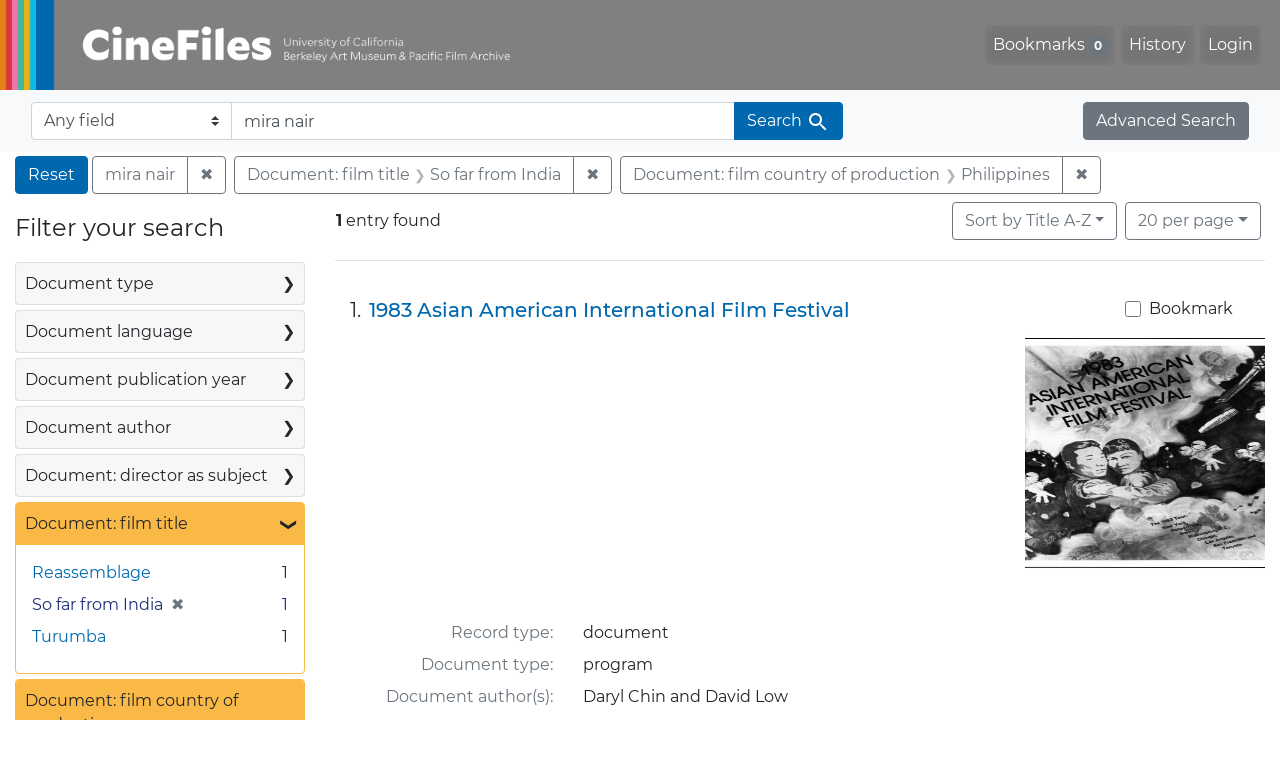

--- FILE ---
content_type: text/html; charset=utf-8
request_url: https://cinefiles.bampfa.berkeley.edu/?f%5Bcountry_ss%5D%5B%5D=Philippines&f%5Bfilmtitle_ss%5D%5B%5D=So+far+from+India&per_page=20&q=mira+nair&range%5Bfilm_year_i%5D%5Bmissing%5D=true&search_field=text
body_size: 7529
content:



<!DOCTYPE html>
<html class="no-js" lang="en">
  <head>
    <!-- Google tag (gtag.js) -->
    <!-- CS-9131 -->
    <script async src="https://www.googletagmanager.com/gtag/js?id=G-F36LY096KS"></script>
    <script>
      window.dataLayer = window.dataLayer || [];
      function gtag(){dataLayer.push(arguments);}
      gtag('js', new Date());

      gtag('config', 'G-F36LY096KS');
    </script>

    <!-- HMP-380 -->
    <script async src='https://siteimproveanalytics.com/js/siteanalyze_6294756.js'></script>

    <meta charset="utf-8">
    <meta http-equiv="Content-Type" content="text/html; charset=utf-8">
    <meta name="viewport" content="width=device-width, initial-scale=1, shrink-to-fit=no">

    <!-- Internet Explorer use the highest version available -->
    <meta http-equiv="X-UA-Compatible" content="IE=edge">

    <title>mira nair / Document: film title: So far from India / Document: film country of production: Philippines - CineFiles Search Results</title>
    <link href="https://cinefiles.bampfa.berkeley.edu/catalog/opensearch.xml" title="CineFiles" type="application/opensearchdescription+xml" rel="search" />
    <link rel="icon" type="image/x-icon" href="/assets/favicon-1f0110409ab0fbad9ace613013f97b1a538d058ac625dd929274d5dfd74bc92f.png" />
    <link rel="stylesheet" href="/assets/application-d20ef64e485579514ca28bd1390269d6b0f037c6aa05b5cc5a8bce1180a6c68c.css" media="all" />
    <script src="/assets/application-259ee017fd9a8722ab452651f01d10bf484797daee30149bf2e2b61549316aa7.js"></script>

    <meta name="csrf-param" content="authenticity_token" />
<meta name="csrf-token" content="WCFFonaAlkAlJ55vPOFYOICHiN1tkrNeejJ_YligNrTtODKVvTjnI5kOTOhVjCyuXbD6bMoi60AMiaFtz78Xrw" />
      <meta name="totalResults" content="1" />
<meta name="startIndex" content="0" />
<meta name="itemsPerPage" content="20" />

  <link rel="alternate" type="application/rss+xml" title="RSS for results" href="/catalog.rss?f%5Bcountry_ss%5D%5B%5D=Philippines&amp;f%5Bfilmtitle_ss%5D%5B%5D=So+far+from+India&amp;per_page=20&amp;q=mira+nair&amp;range%5Bfilm_year_i%5D%5Bmissing%5D=true&amp;search_field=text" />
  <link rel="alternate" type="application/atom+xml" title="Atom for results" href="/catalog.atom?f%5Bcountry_ss%5D%5B%5D=Philippines&amp;f%5Bfilmtitle_ss%5D%5B%5D=So+far+from+India&amp;per_page=20&amp;q=mira+nair&amp;range%5Bfilm_year_i%5D%5Bmissing%5D=true&amp;search_field=text" />
  <link rel="alternate" type="application/json" title="JSON" href="/catalog.json?f%5Bcountry_ss%5D%5B%5D=Philippines&amp;f%5Bfilmtitle_ss%5D%5B%5D=So+far+from+India&amp;per_page=20&amp;q=mira+nair&amp;range%5Bfilm_year_i%5D%5Bmissing%5D=true&amp;search_field=text" />


    <meta name="twitter:card" content="summary_large_image"/>
<meta name="twitter:site" content="@bampfa"/>
  <meta property="og:url"         content="https://cinefiles.bampfa.berkeley.edu/"/>
  <meta property="og:title"       content="CineFiles" />
  <meta property="og:creator" content="UC Berkeley Art Museum and Pacific Film Archive" />
  <meta property="og:description" content="CineFiles is a free online database of film documentation and ephemera" />
  <meta property="og:image"       content="https://cinefiles.bampfa.berkeley.edu/site_image.jpg" />
  <meta property="twitter:image:alt" content="Three frames of film from Bruce Baillie's All My Life"/>



  </head>
  <body class="blacklight-catalog blacklight-catalog-index">
    <nav id="skip-link" role="navigation" aria-label="Skip links">
      <a class="element-invisible element-focusable rounded-bottom py-2 px-3" data-turbolinks="false" href="#search_field">Skip to search</a>
      <a class="element-invisible element-focusable rounded-bottom py-2 px-3" data-turbolinks="false" href="#main-container">Skip to main content</a>
          <a class="element-invisible element-focusable rounded-bottom py-2 px-3" data-turbolinks="false" href="#documents">Skip to first result</a>

    </nav>
    <nav class="navbar navbar-expand-md navbar-dark bg-dark topbar p-0 pr-3" role="navigation">
  <div class="container-fluid p-0">
    <a class="navbar-brand m-0 p-0" href="/" title="CineFiles homepage">
      <img src="/header-cinefiles.png" alt="cinefiles banner logo, with multiple color stripes at left, the word cinefiles, and the phrase university of california berkeley art museum and pacific film archive">
    </a>
    <button class="navbar-toggler" type="button" data-toggle="collapse" data-bs-toggle="collapse" data-target="#user-util-collapse" data-bs-target="#user-util-collapse" aria-controls="user-util-collapse" aria-expanded="false" aria-label="Toggle navigation">
      <span class="navbar-toggler-icon"></span>
    </button>
    <div class="collapse navbar-collapse justify-content-md-end pl-2 pl-md-0" id="user-util-collapse">
      <ul aria-label="main navigation links" class="navbar-nav">
  
    <li class="nav-item"><a id="bookmarks_nav" class="nav-link" href="/bookmarks">
  Bookmarks
<span class="badge badge-secondary bg-secondary" data-role='bookmark-counter'>0</span>
</a></li>

    <li class="nav-item"><a aria-label="Search History" class="nav-link" href="/search_history">History</a>
</li>

    <li class="nav-item">
      <a class="nav-link" href="/users/sign_in">Login</a>
    </li>
</ul>

    </div>
  </div>
</nav>

<div class="navbar navbar-search bg-light mb-1" role="search">
  <div class="container-fluid">
    <form class="search-query-form" action="https://cinefiles.bampfa.berkeley.edu/" accept-charset="UTF-8" method="get">
  <input type="hidden" name="f[country_ss][]" value="Philippines" autocomplete="off" />
<input type="hidden" name="f[filmtitle_ss][]" value="So far from India" autocomplete="off" />
<input type="hidden" name="per_page" value="20" autocomplete="off" />
<input type="hidden" name="range[film_year_i][missing]" value="true" autocomplete="off" />
    <label for="search-bar-search_field" class="sr-only visually-hidden">Search in</label>
  <div class="input-group">
    

      <select name="search_field" id="search-bar-search_field" class="custom-select form-select search-field" autocomplete="off"><option selected="selected" value="text">Any field</option>
<option value="doctype_txt">Document type</option>
<option value="source_txt">Document source</option>
<option value="author_txt">Document author</option>
<option value="doclanguage_txt">Document language</option>
<option value="pubdate_txt">Document publication year</option>
<option value="director_txt">Document: director as subject</option>
<option value="title_txt">Document: film title</option>
<option value="country_txt">Document: film country</option>
<option value="filmyear_txt">Document: film year</option>
<option value="filmlanguage_txt">Document: film language</option>
<option value="docnamesubject_txt">Document name subject</option>
<option value="film_id_ss">Film ID</option></select>

    <input type="text" name="q" id="search-bar-q" value="mira nair" placeholder="Enter a few keywords here to get started..." class="search-q q form-control rounded-0" autocomplete="on" aria-label="search for keywords" data-autocomplete-enabled="false" />

    <span class="input-group-append">
      
      <button class="btn btn-primary search-btn" type="submit" id="search-bar-search"><span class="submit-search-text">Search</span><span class="blacklight-icons blacklight-icon-search" aria-hidden="true"><?xml version="1.0"?>
<svg width="24" height="24" viewBox="0 0 24 24" role="img">
  <path fill="none" d="M0 0h24v24H0V0z"/>
  <path d="M15.5 14h-.79l-.28-.27C15.41 12.59 16 11.11 16 9.5 16 5.91 13.09 3 9.5 3S3 5.91 3 9.5 5.91 16 9.5 16c1.61 0 3.09-.59 4.23-1.57l.27.28v.79l5 4.99L20.49 19l-4.99-5zm-6 0C7.01 14 5 11.99 5 9.5S7.01 5 9.5 5 14 7.01 14 9.5 11.99 14 9.5 14z"/>
</svg>
</span></button>
    </span>
  </div>
</form>

    <a class="advanced_search btn btn-secondary" href="/advanced?f%5Bcountry_ss%5D%5B%5D=Philippines&amp;f%5Bfilmtitle_ss%5D%5B%5D=So+far+from+India&amp;per_page=20&amp;q=mira+nair&amp;range%5Bfilm_year_i%5D%5Bmissing%5D=true&amp;search_field=text">Advanced Search</a>
  </div>
</div>

  <main id="main-container" class="container-fluid" role="main" aria-label="Main content">
      <h1 class="sr-only visually-hidden top-content-title">Search</h1>

      <div id="appliedParams" class="clearfix constraints-container">
      <h2 class="sr-only visually-hidden">Search Constraints</h2>

      <a class="catalog_startOverLink btn btn-primary" aria-label="Reset Search" href="/">Reset</a>

      <span class="constraints-label sr-only visually-hidden">You searched for:</span>
      
<span class="btn-group applied-filter constraint query">
  <span class="constraint-value btn btn-outline-secondary">
      <span class="filter-value">mira nair</span>
  </span>
    <a class="btn btn-outline-secondary remove" href="/?f%5Bcountry_ss%5D%5B%5D=Philippines&amp;f%5Bfilmtitle_ss%5D%5B%5D=So+far+from+India&amp;per_page=20&amp;range%5Bfilm_year_i%5D%5Bmissing%5D=true&amp;search_field=text">
      <span class="remove-icon" aria-hidden="true">✖</span>
      <span class="sr-only visually-hidden">
        Remove constraint mira nair
      </span>
</a></span>


<span class="btn-group applied-filter constraint filter filter-filmtitle_ss">
  <span class="constraint-value btn btn-outline-secondary">
      <span class="filter-name">Document: film title</span>
      <span class="filter-value">So far from India</span>
  </span>
    <a class="btn btn-outline-secondary remove" href="/?f%5Bcountry_ss%5D%5B%5D=Philippines&amp;per_page=20&amp;q=mira+nair&amp;range%5Bfilm_year_i%5D%5Bmissing%5D=true&amp;search_field=text">
      <span class="remove-icon" aria-hidden="true">✖</span>
      <span class="sr-only visually-hidden">
        Remove constraint Document: film title: So far from India
      </span>
</a></span>



<span class="btn-group applied-filter constraint filter filter-country_ss">
  <span class="constraint-value btn btn-outline-secondary">
      <span class="filter-name">Document: film country of production</span>
      <span class="filter-value">Philippines</span>
  </span>
    <a class="btn btn-outline-secondary remove" href="/?f%5Bfilmtitle_ss%5D%5B%5D=So+far+from+India&amp;per_page=20&amp;q=mira+nair&amp;range%5Bfilm_year_i%5D%5Bmissing%5D=true&amp;search_field=text">
      <span class="remove-icon" aria-hidden="true">✖</span>
      <span class="sr-only visually-hidden">
        Remove constraint Document: film country of production: Philippines
      </span>
</a></span>


    </div>



    <div class="row">
  <div class="col-md-12">
    <div id="main-flashes">
      <div class="flash_messages">
    
    
    
    
</div>

    </div>
  </div>
</div>


    <div class="row">
          <section id="content" class="col-lg-9 order-last" aria-label="search results">
      
  





<div id="sortAndPerPage" class="sort-pagination d-md-flex justify-content-between" role="navigation" aria-label="Results">
  <section class="pagination">
      <div class="page-links">
      <span class="page-entries">
        <strong>1</strong> entry found
      </span>
    </div>

</section>

  <div class="search-widgets">
          <div id="sort-dropdown" class="btn-group sort-dropdown">
  <button name="button" type="submit" class="btn btn-outline-secondary dropdown-toggle" aria-expanded="false" data-toggle="dropdown" data-bs-toggle="dropdown">Sort<span class="d-none d-sm-inline"> by Title A-Z</span><span class="caret"></span></button>

  <div class="dropdown-menu" role="menu">
      <a class="dropdown-item active" role="menuitem" aria-current="page" href="/?f%5Bcountry_ss%5D%5B%5D=Philippines&amp;f%5Bfilmtitle_ss%5D%5B%5D=So+far+from+India&amp;per_page=20&amp;q=mira+nair&amp;range%5Bfilm_year_i%5D%5Bmissing%5D=true&amp;search_field=text&amp;sort=common_title_ss+asc">Title A-Z</a>
      <a class="dropdown-item " role="menuitem" href="/?f%5Bcountry_ss%5D%5B%5D=Philippines&amp;f%5Bfilmtitle_ss%5D%5B%5D=So+far+from+India&amp;per_page=20&amp;q=mira+nair&amp;range%5Bfilm_year_i%5D%5Bmissing%5D=true&amp;search_field=text&amp;sort=common_title_ss+desc">Title Z-A</a>
      <a class="dropdown-item " role="menuitem" href="/?f%5Bcountry_ss%5D%5B%5D=Philippines&amp;f%5Bfilmtitle_ss%5D%5B%5D=So+far+from+India&amp;per_page=20&amp;q=mira+nair&amp;range%5Bfilm_year_i%5D%5Bmissing%5D=true&amp;search_field=text&amp;sort=pubdatescalar_s+asc">Document publication date</a>
      <a class="dropdown-item " role="menuitem" href="/?f%5Bcountry_ss%5D%5B%5D=Philippines&amp;f%5Bfilmtitle_ss%5D%5B%5D=So+far+from+India&amp;per_page=20&amp;q=mira+nair&amp;range%5Bfilm_year_i%5D%5Bmissing%5D=true&amp;search_field=text&amp;sort=film_year_ss+asc">Film release date</a>
  </div>
</div>



          <span class="sr-only visually-hidden">Number of results to display per page</span>
  <div id="per_page-dropdown" class="btn-group per_page-dropdown">
  <button name="button" type="submit" class="btn btn-outline-secondary dropdown-toggle" aria-expanded="false" data-toggle="dropdown" data-bs-toggle="dropdown">20<span class="sr-only visually-hidden"> per page</span><span class="d-none d-sm-inline"> per page</span><span class="caret"></span></button>

  <div class="dropdown-menu" role="menu">
      <a class="dropdown-item " role="menuitem" href="/?f%5Bcountry_ss%5D%5B%5D=Philippines&amp;f%5Bfilmtitle_ss%5D%5B%5D=So+far+from+India&amp;per_page=10&amp;q=mira+nair&amp;range%5Bfilm_year_i%5D%5Bmissing%5D=true&amp;search_field=text">10<span class="sr-only visually-hidden"> per page</span></a>
      <a class="dropdown-item active" role="menuitem" aria-current="page" href="/?f%5Bcountry_ss%5D%5B%5D=Philippines&amp;f%5Bfilmtitle_ss%5D%5B%5D=So+far+from+India&amp;per_page=20&amp;q=mira+nair&amp;range%5Bfilm_year_i%5D%5Bmissing%5D=true&amp;search_field=text">20<span class="sr-only visually-hidden"> per page</span></a>
      <a class="dropdown-item " role="menuitem" href="/?f%5Bcountry_ss%5D%5B%5D=Philippines&amp;f%5Bfilmtitle_ss%5D%5B%5D=So+far+from+India&amp;per_page=50&amp;q=mira+nair&amp;range%5Bfilm_year_i%5D%5Bmissing%5D=true&amp;search_field=text">50<span class="sr-only visually-hidden"> per page</span></a>
      <a class="dropdown-item " role="menuitem" href="/?f%5Bcountry_ss%5D%5B%5D=Philippines&amp;f%5Bfilmtitle_ss%5D%5B%5D=So+far+from+India&amp;per_page=100&amp;q=mira+nair&amp;range%5Bfilm_year_i%5D%5Bmissing%5D=true&amp;search_field=text">100<span class="sr-only visually-hidden"> per page</span></a>
  </div>
</div>


        

</div>
</div>


<h2 class="sr-only visually-hidden">Search Results</h2>

  <div id="documents" class="documents-list" tabindex="-1">
  <article data-document-id="61314" data-document-counter="1" itemscope="itemscope" itemtype="http://schema.org/Thing" class="document document-position-1">
  
        <div class="documentHeader row">

  <h3 class="index_title document-title-heading col-sm-9 col-lg-10">
      <span class="document-counter">
        1. 
      </span>
    <a data-context-href="/catalog/61314/track?counter=1&amp;document_id=61314&amp;per_page=20&amp;search_id=131120882" href="/catalog/61314">1983 Asian American International Film Festival</a>
  </h3>

      <div class="index-document-functions col-sm-3 col-lg-2">
        <form class="bookmark-toggle" data-doc-id="61314" data-present="In Bookmarks&lt;span class=&quot;sr-only&quot;&gt;: document titled 1983 Asian American International Film Festival. Search result 1&lt;/span&gt;" data-absent="Bookmark &lt;span class=&quot;sr-only&quot;&gt;document titled 1983 Asian American International Film Festival. Search result 1&lt;/span&gt;" data-inprogress="Saving..." action="/bookmarks/61314" accept-charset="UTF-8" method="post"><input type="hidden" name="_method" value="put" autocomplete="off" /><input type="hidden" name="authenticity_token" value="qztGhMK8PXYdoytuDrzF0sth2Ft1opnAupxExP5YnTdCJSDy4Ec5yYlszZXKnVzpBj7p5hNQzwxQ4rJ7JDNmoA" autocomplete="off" />
  <input type="submit" name="commit" value="Bookmark" id="bookmark_toggle_61314" class="bookmark-add btn btn-outline-secondary" data-disable-with="Bookmark" />
</form>


</div>

</div>


  <div class="document-thumbnail">
      <a data-context-href="/catalog/61314/track?counter=1&amp;document_id=61314&amp;per_page=20&amp;search_id=131120882" aria-hidden="true" tabindex="-1" href="/catalog/61314"><img alt="program page 1 of 40 titled 1983 Asian American International Film Festival, source: Asian CineVision" src="https://webapps.cspace.berkeley.edu/cinefiles/imageserver/blobs/458ecfc8-7a71-49a0-81f1/derivatives/Medium/content" /></a>
  </div>

<dl class="document-metadata dl-invert row">
    <dt class="blacklight-common_doctype_s col-md-3">    Record type:
</dt>
  <dd class="col-md-9 blacklight-common_doctype_s">    document
</dd>

    <dt class="blacklight-doctype_s col-md-3">    Document type:
</dt>
  <dd class="col-md-9 blacklight-doctype_s">    program
</dd>

    <dt class="blacklight-author_ss col-md-3">    Document author(s):
</dt>
  <dd class="col-md-9 blacklight-author_ss">    Daryl Chin and David Low
</dd>

    <dt class="blacklight-pubdate_s col-md-3">    Publication date:
</dt>
  <dd class="col-md-9 blacklight-pubdate_s">    1983
</dd>

    <dt class="blacklight-source_s col-md-3">    Document source:
</dt>
  <dd class="col-md-9 blacklight-source_s">    Asian CineVision
</dd>

    <dt class="blacklight-pages_s col-md-3">    Number of pages:
</dt>
  <dd class="col-md-9 blacklight-pages_s">    40
</dd>

    <dt class="blacklight-film_info_ss col-md-3">    Related films:
</dt>
  <dd class="col-md-9 blacklight-film_info_ss">    <div><ul><li><a href="/catalog/pfafilm17524">Reassemblage</a> — Trinh T. Minh-ha, — United States — 1983</li><li><a href="/catalog/pfafilm21800">Turumba</a> — Tahimik, Kidlat — Philippines — 1983</li><li><a href="/catalog/pfafilm30955">So far from India</a> — Nair, Mira — United States — 1983</li></ul></div>
</dd>

</dl>



  
</article>
</div>





    </section>

    <section id="sidebar" class="page-sidebar col-lg-3 order-first" aria-label="limit your search">
          <div id="facets" class="facets sidenav facets-toggleable-md">
  <div class="facets-header">
    <h2 class="facets-heading">Filter your search</h2>

    <button class="navbar-toggler navbar-toggler-right" type="button" data-toggle="collapse" data-target="#facet-panel-collapse" data-bs-toggle="collapse" data-bs-target="#facet-panel-collapse" aria-controls="facet-panel-collapse" aria-expanded="false" aria-label="Toggle facets">
      <span class="navbar-toggler-icon"></span>
</button>  </div>

  <div id="facet-panel-collapse" class="facets-collapse collapse">
      <div class="card facet-limit blacklight-doctype_s ">
  <h3 class="card-header p-0 facet-field-heading" id="facet-doctype_s-header">
    <button
      type="button"
      class="btn w-100 d-block btn-block p-2 text-start text-left collapse-toggle collapsed"
      data-toggle="collapse"
      data-bs-toggle="collapse"
      data-target="#facet-doctype_s"
      data-bs-target="#facet-doctype_s"
      aria-expanded="false"
    >
          Document type

      <span aria-hidden="true">❯</span>
    </button>
  </h3>
  <div
    id="facet-doctype_s"
    aria-labelledby="facet-doctype_s-header"
    class="panel-collapse facet-content collapse "
    role="region"
  >
    <div class="card-body">
              
    <ul aria-label="Document type options" class="facet-values list-unstyled">
      <li><span class="facet-label"><a class="facet-select" rel="nofollow" href="/?f%5Bcountry_ss%5D%5B%5D=Philippines&amp;f%5Bdoctype_s%5D%5B%5D=program&amp;f%5Bfilmtitle_ss%5D%5B%5D=So+far+from+India&amp;per_page=20&amp;q=mira+nair&amp;range%5Bfilm_year_i%5D%5Bmissing%5D=true&amp;search_field=text">program</a></span><span class="facet-count">1<span class="sr-only"> objects</span></span></li>
    </ul>




    </div>
  </div>
</div>

<div class="card facet-limit blacklight-doclanguage_ss ">
  <h3 class="card-header p-0 facet-field-heading" id="facet-doclanguage_ss-header">
    <button
      type="button"
      class="btn w-100 d-block btn-block p-2 text-start text-left collapse-toggle collapsed"
      data-toggle="collapse"
      data-bs-toggle="collapse"
      data-target="#facet-doclanguage_ss"
      data-bs-target="#facet-doclanguage_ss"
      aria-expanded="false"
    >
          Document language

      <span aria-hidden="true">❯</span>
    </button>
  </h3>
  <div
    id="facet-doclanguage_ss"
    aria-labelledby="facet-doclanguage_ss-header"
    class="panel-collapse facet-content collapse "
    role="region"
  >
    <div class="card-body">
              
    <ul aria-label="Document language options" class="facet-values list-unstyled">
      <li><span class="facet-label"><a class="facet-select" rel="nofollow" href="/?f%5Bcountry_ss%5D%5B%5D=Philippines&amp;f%5Bdoclanguage_ss%5D%5B%5D=English&amp;f%5Bfilmtitle_ss%5D%5B%5D=So+far+from+India&amp;per_page=20&amp;q=mira+nair&amp;range%5Bfilm_year_i%5D%5Bmissing%5D=true&amp;search_field=text">English</a></span><span class="facet-count">1<span class="sr-only"> objects</span></span></li>
    </ul>




    </div>
  </div>
</div>

<div class="card facet-limit blacklight-pubdate_i ">
  <h3 class="card-header p-0 facet-field-heading" id="facet-pubdate_i-header">
    <button
      type="button"
      class="btn w-100 d-block btn-block p-2 text-start text-left collapse-toggle collapsed"
      data-toggle="collapse"
      data-bs-toggle="collapse"
      data-target="#facet-pubdate_i"
      data-bs-target="#facet-pubdate_i"
      aria-expanded="false"
    >
          Document publication year

      <span aria-hidden="true">❯</span>
    </button>
  </h3>
  <div
    id="facet-pubdate_i"
    aria-labelledby="facet-pubdate_i-header"
    class="panel-collapse facet-content collapse "
    role="region"
  >
    <div class="card-body">
          <div class="limit_content range_limit pubdate_i-config blrl-plot-config">

      <!-- no results profile if missing is selected -->
        <!-- you can hide this if you want, but it has to be on page if you want
             JS slider and calculated facets to show up, JS sniffs it. -->
        <div class="profile">

              <div class="distribution subsection chart_js">
                <!-- if  we already fetched segments from solr, display them
                     here. Otherwise, display a link to fetch them, which JS
                     will AJAX fetch.  -->
                  <a class="load_distribution" href="https://cinefiles.bampfa.berkeley.edu/catalog/range_limit?f%5Bcountry_ss%5D%5B%5D=Philippines&amp;f%5Bfilmtitle_ss%5D%5B%5D=So+far+from+India&amp;per_page=20&amp;q=mira+nair&amp;range%5Bfilm_year_i%5D%5Bmissing%5D=true&amp;range_end=1983&amp;range_field=pubdate_i&amp;range_start=1983&amp;search_field=text">View distribution</a>
              </div>
            <p class="range subsection slider_js">
              Current results range from <span class="min">1983</span> to <span class="max">1983</span>
            </p>
        </div>

        <form class="range_limit subsection form-inline range_pubdate_i d-flex justify-content-center" action="https://cinefiles.bampfa.berkeley.edu/" accept-charset="UTF-8" method="get">
  <input type="hidden" name="f[country_ss][]" value="Philippines" autocomplete="off" />
<input type="hidden" name="f[filmtitle_ss][]" value="So far from India" autocomplete="off" />
<input type="hidden" name="per_page" value="20" autocomplete="off" />
<input type="hidden" name="q" value="mira nair" autocomplete="off" />
<input type="hidden" name="range[film_year_i][missing]" value="true" autocomplete="off" />
<input type="hidden" name="search_field" value="text" autocomplete="off" />

  <div class="input-group input-group-sm mb-3 flex-nowrap range-limit-input-group">
    <input type="number" name="range[pubdate_i][begin]" id="range-pubdate_i-begin" class="form-control text-center range_begin" /><label class="sr-only visually-hidden" for="range-pubdate_i-begin">Document publication year range begin</label>
    <input type="number" name="range[pubdate_i][end]" id="range-pubdate_i-end" class="form-control text-center range_end" /><label class="sr-only visually-hidden" for="range-pubdate_i-end">Document publication year range end</label>
    <div class="input-group-append">
      <input type="submit" value="Apply" class="submit btn btn-secondary" aria-label="Apply Document publication year range limits" data-disable-with="Apply" />
    </div>
  </div>
</form>

        <div class="more_facets"><a data-blacklight-modal="trigger" href="/catalog/facet/pubdate_i?f%5Bcountry_ss%5D%5B%5D=Philippines&amp;f%5Bfilmtitle_ss%5D%5B%5D=So+far+from+India&amp;per_page=20&amp;q=mira+nair&amp;range%5Bfilm_year_i%5D%5Bmissing%5D=true&amp;search_field=text">View larger <span aria-hidden="true">&raquo;</span><span class="sr-only">Document publication year</span></a></div>

    </div>


    </div>
  </div>
</div>

<div class="card facet-limit blacklight-author_ss ">
  <h3 class="card-header p-0 facet-field-heading" id="facet-author_ss-header">
    <button
      type="button"
      class="btn w-100 d-block btn-block p-2 text-start text-left collapse-toggle collapsed"
      data-toggle="collapse"
      data-bs-toggle="collapse"
      data-target="#facet-author_ss"
      data-bs-target="#facet-author_ss"
      aria-expanded="false"
    >
          Document author

      <span aria-hidden="true">❯</span>
    </button>
  </h3>
  <div
    id="facet-author_ss"
    aria-labelledby="facet-author_ss-header"
    class="panel-collapse facet-content collapse "
    role="region"
  >
    <div class="card-body">
              
    <ul aria-label="Document author options" class="facet-values list-unstyled">
      <li><span class="facet-label"><a class="facet-select" rel="nofollow" href="/?f%5Bauthor_ss%5D%5B%5D=Daryl+Chin&amp;f%5Bcountry_ss%5D%5B%5D=Philippines&amp;f%5Bfilmtitle_ss%5D%5B%5D=So+far+from+India&amp;per_page=20&amp;q=mira+nair&amp;range%5Bfilm_year_i%5D%5Bmissing%5D=true&amp;search_field=text">Daryl Chin</a></span><span class="facet-count">1<span class="sr-only"> objects</span></span></li><li><span class="facet-label"><a class="facet-select" rel="nofollow" href="/?f%5Bauthor_ss%5D%5B%5D=David+Low&amp;f%5Bcountry_ss%5D%5B%5D=Philippines&amp;f%5Bfilmtitle_ss%5D%5B%5D=So+far+from+India&amp;per_page=20&amp;q=mira+nair&amp;range%5Bfilm_year_i%5D%5Bmissing%5D=true&amp;search_field=text">David Low</a></span><span class="facet-count">1<span class="sr-only"> objects</span></span></li>
    </ul>




    </div>
  </div>
</div>

<div class="card facet-limit blacklight-director_ss ">
  <h3 class="card-header p-0 facet-field-heading" id="facet-director_ss-header">
    <button
      type="button"
      class="btn w-100 d-block btn-block p-2 text-start text-left collapse-toggle collapsed"
      data-toggle="collapse"
      data-bs-toggle="collapse"
      data-target="#facet-director_ss"
      data-bs-target="#facet-director_ss"
      aria-expanded="false"
    >
          Document: director as subject

      <span aria-hidden="true">❯</span>
    </button>
  </h3>
  <div
    id="facet-director_ss"
    aria-labelledby="facet-director_ss-header"
    class="panel-collapse facet-content collapse "
    role="region"
  >
    <div class="card-body">
              
    <ul aria-label="Document: director as subject options" class="facet-values list-unstyled">
      <li><span class="facet-label"><a class="facet-select" rel="nofollow" href="/?f%5Bcountry_ss%5D%5B%5D=Philippines&amp;f%5Bdirector_ss%5D%5B%5D=Nair%2C+Mira&amp;f%5Bfilmtitle_ss%5D%5B%5D=So+far+from+India&amp;per_page=20&amp;q=mira+nair&amp;range%5Bfilm_year_i%5D%5Bmissing%5D=true&amp;search_field=text">Nair, Mira</a></span><span class="facet-count">1<span class="sr-only"> objects</span></span></li><li><span class="facet-label"><a class="facet-select" rel="nofollow" href="/?f%5Bcountry_ss%5D%5B%5D=Philippines&amp;f%5Bdirector_ss%5D%5B%5D=Tahimik%2C+Kidlat&amp;f%5Bfilmtitle_ss%5D%5B%5D=So+far+from+India&amp;per_page=20&amp;q=mira+nair&amp;range%5Bfilm_year_i%5D%5Bmissing%5D=true&amp;search_field=text">Tahimik, Kidlat</a></span><span class="facet-count">1<span class="sr-only"> objects</span></span></li><li><span class="facet-label"><a class="facet-select" rel="nofollow" href="/?f%5Bcountry_ss%5D%5B%5D=Philippines&amp;f%5Bdirector_ss%5D%5B%5D=Trinh+T.+Minh-ha%2C&amp;f%5Bfilmtitle_ss%5D%5B%5D=So+far+from+India&amp;per_page=20&amp;q=mira+nair&amp;range%5Bfilm_year_i%5D%5Bmissing%5D=true&amp;search_field=text">Trinh T. Minh-ha,</a></span><span class="facet-count">1<span class="sr-only"> objects</span></span></li>
    </ul>




    </div>
  </div>
</div>

<div class="card facet-limit blacklight-filmtitle_ss facet-limit-active">
  <h3 class="card-header p-0 facet-field-heading" id="facet-filmtitle_ss-header">
    <button
      type="button"
      class="btn w-100 d-block btn-block p-2 text-start text-left collapse-toggle "
      data-toggle="collapse"
      data-bs-toggle="collapse"
      data-target="#facet-filmtitle_ss"
      data-bs-target="#facet-filmtitle_ss"
      aria-expanded="true"
    >
          Document: film title

      <span aria-hidden="true">❯</span>
    </button>
  </h3>
  <div
    id="facet-filmtitle_ss"
    aria-labelledby="facet-filmtitle_ss-header"
    class="panel-collapse facet-content collapse show"
    role="region"
  >
    <div class="card-body">
              
    <ul aria-label="Document: film title options" class="facet-values list-unstyled">
      <li><span class="facet-label"><a class="facet-select" rel="nofollow" href="/?f%5Bcountry_ss%5D%5B%5D=Philippines&amp;f%5Bfilmtitle_ss%5D%5B%5D=So+far+from+India&amp;f%5Bfilmtitle_ss%5D%5B%5D=Reassemblage&amp;per_page=20&amp;q=mira+nair&amp;range%5Bfilm_year_i%5D%5Bmissing%5D=true&amp;search_field=text">Reassemblage</a></span><span class="facet-count">1<span class="sr-only"> objects</span></span></li><li><span class="facet-label"><span class="selected">So far from India</span><a class="remove" rel="nofollow" href="/?f%5Bcountry_ss%5D%5B%5D=Philippines&amp;per_page=20&amp;q=mira+nair&amp;range%5Bfilm_year_i%5D%5Bmissing%5D=true&amp;search_field=text"><span class="remove-icon" aria-hidden="true">✖</span><span class="sr-only visually-hidden">Remove constraint Document: film title: So far from India</span></a></span><span class="selected facet-count">1<span class="sr-only"> objects</span></span></li><li><span class="facet-label"><a class="facet-select" rel="nofollow" href="/?f%5Bcountry_ss%5D%5B%5D=Philippines&amp;f%5Bfilmtitle_ss%5D%5B%5D=So+far+from+India&amp;f%5Bfilmtitle_ss%5D%5B%5D=Turumba&amp;per_page=20&amp;q=mira+nair&amp;range%5Bfilm_year_i%5D%5Bmissing%5D=true&amp;search_field=text">Turumba</a></span><span class="facet-count">1<span class="sr-only"> objects</span></span></li>
    </ul>




    </div>
  </div>
</div>

<div class="card facet-limit blacklight-country_ss facet-limit-active">
  <h3 class="card-header p-0 facet-field-heading" id="facet-country_ss-header">
    <button
      type="button"
      class="btn w-100 d-block btn-block p-2 text-start text-left collapse-toggle "
      data-toggle="collapse"
      data-bs-toggle="collapse"
      data-target="#facet-country_ss"
      data-bs-target="#facet-country_ss"
      aria-expanded="true"
    >
          Document: film country of production

      <span aria-hidden="true">❯</span>
    </button>
  </h3>
  <div
    id="facet-country_ss"
    aria-labelledby="facet-country_ss-header"
    class="panel-collapse facet-content collapse show"
    role="region"
  >
    <div class="card-body">
              
    <ul aria-label="Document: film country of production options" class="facet-values list-unstyled">
      <li><span class="facet-label"><span class="selected">Philippines</span><a class="remove" rel="nofollow" href="/?f%5Bfilmtitle_ss%5D%5B%5D=So+far+from+India&amp;per_page=20&amp;q=mira+nair&amp;range%5Bfilm_year_i%5D%5Bmissing%5D=true&amp;search_field=text"><span class="remove-icon" aria-hidden="true">✖</span><span class="sr-only visually-hidden">Remove constraint Document: film country of production: Philippines</span></a></span><span class="selected facet-count">1<span class="sr-only"> objects</span></span></li><li><span class="facet-label"><a class="facet-select" rel="nofollow" href="/?f%5Bcountry_ss%5D%5B%5D=Philippines&amp;f%5Bcountry_ss%5D%5B%5D=United+States&amp;f%5Bfilmtitle_ss%5D%5B%5D=So+far+from+India&amp;per_page=20&amp;q=mira+nair&amp;range%5Bfilm_year_i%5D%5Bmissing%5D=true&amp;search_field=text">United States</a></span><span class="facet-count">1<span class="sr-only"> objects</span></span></li>
    </ul>




    </div>
  </div>
</div>

<div class="card facet-limit blacklight-filmyear_ss ">
  <h3 class="card-header p-0 facet-field-heading" id="facet-filmyear_ss-header">
    <button
      type="button"
      class="btn w-100 d-block btn-block p-2 text-start text-left collapse-toggle collapsed"
      data-toggle="collapse"
      data-bs-toggle="collapse"
      data-target="#facet-filmyear_ss"
      data-bs-target="#facet-filmyear_ss"
      aria-expanded="false"
    >
          Document: film production year

      <span aria-hidden="true">❯</span>
    </button>
  </h3>
  <div
    id="facet-filmyear_ss"
    aria-labelledby="facet-filmyear_ss-header"
    class="panel-collapse facet-content collapse "
    role="region"
  >
    <div class="card-body">
              
    <ul aria-label="Document: film production year options" class="facet-values list-unstyled">
      <li><span class="facet-label"><a class="facet-select" rel="nofollow" href="/?f%5Bcountry_ss%5D%5B%5D=Philippines&amp;f%5Bfilmtitle_ss%5D%5B%5D=So+far+from+India&amp;f%5Bfilmyear_ss%5D%5B%5D=1983&amp;per_page=20&amp;q=mira+nair&amp;range%5Bfilm_year_i%5D%5Bmissing%5D=true&amp;search_field=text">1983</a></span><span class="facet-count">1<span class="sr-only"> objects</span></span></li>
    </ul>




    </div>
  </div>
</div>

<div class="card facet-limit blacklight-filmlanguage_ss ">
  <h3 class="card-header p-0 facet-field-heading" id="facet-filmlanguage_ss-header">
    <button
      type="button"
      class="btn w-100 d-block btn-block p-2 text-start text-left collapse-toggle collapsed"
      data-toggle="collapse"
      data-bs-toggle="collapse"
      data-target="#facet-filmlanguage_ss"
      data-bs-target="#facet-filmlanguage_ss"
      aria-expanded="false"
    >
          Document: film language

      <span aria-hidden="true">❯</span>
    </button>
  </h3>
  <div
    id="facet-filmlanguage_ss"
    aria-labelledby="facet-filmlanguage_ss-header"
    class="panel-collapse facet-content collapse "
    role="region"
  >
    <div class="card-body">
              
    <ul aria-label="Document: film language options" class="facet-values list-unstyled">
      <li><span class="facet-label"><a class="facet-select" rel="nofollow" href="/?f%5Bcountry_ss%5D%5B%5D=Philippines&amp;f%5Bfilmlanguage_ss%5D%5B%5D=English&amp;f%5Bfilmtitle_ss%5D%5B%5D=So+far+from+India&amp;per_page=20&amp;q=mira+nair&amp;range%5Bfilm_year_i%5D%5Bmissing%5D=true&amp;search_field=text">English</a></span><span class="facet-count">1<span class="sr-only"> objects</span></span></li>
    </ul>




    </div>
  </div>
</div>

<div class="card facet-limit blacklight-film_year_i ">
  <h3 class="card-header p-0 facet-field-heading" id="facet-film_year_i-header">
    <button
      type="button"
      class="btn w-100 d-block btn-block p-2 text-start text-left collapse-toggle collapsed"
      data-toggle="collapse"
      data-bs-toggle="collapse"
      data-target="#facet-film_year_i"
      data-bs-target="#facet-film_year_i"
      aria-expanded="false"
    >
          Film release year

      <span aria-hidden="true">❯</span>
    </button>
  </h3>
  <div
    id="facet-film_year_i"
    aria-labelledby="facet-film_year_i-header"
    class="panel-collapse facet-content collapse "
    role="region"
  >
    <div class="card-body">
          <div class="limit_content range_limit film_year_i-config blrl-plot-config">

      <!-- no results profile if missing is selected -->
        <!-- you can hide this if you want, but it has to be on page if you want
             JS slider and calculated facets to show up, JS sniffs it. -->
        <div class="profile">
        </div>

        <form class="range_limit subsection form-inline range_film_year_i d-flex justify-content-center" action="https://cinefiles.bampfa.berkeley.edu/" accept-charset="UTF-8" method="get">
  <input type="hidden" name="f[country_ss][]" value="Philippines" autocomplete="off" />
<input type="hidden" name="f[filmtitle_ss][]" value="So far from India" autocomplete="off" />
<input type="hidden" name="per_page" value="20" autocomplete="off" />
<input type="hidden" name="q" value="mira nair" autocomplete="off" />
<input type="hidden" name="search_field" value="text" autocomplete="off" />

  <div class="input-group input-group-sm mb-3 flex-nowrap range-limit-input-group">
    <input type="number" name="range[film_year_i][begin]" id="range-film_year_i-begin" class="form-control text-center range_begin" /><label class="sr-only visually-hidden" for="range-film_year_i-begin">Film release year range begin</label>
    <input type="number" name="range[film_year_i][end]" id="range-film_year_i-end" class="form-control text-center range_end" /><label class="sr-only visually-hidden" for="range-film_year_i-end">Film release year range end</label>
    <div class="input-group-append">
      <input type="submit" value="Apply" class="submit btn btn-secondary" aria-label="Apply Film release year range limits" data-disable-with="Apply" />
    </div>
  </div>
</form>

        <div class="more_facets"><a data-blacklight-modal="trigger" href="/catalog/facet/film_year_i?f%5Bcountry_ss%5D%5B%5D=Philippines&amp;f%5Bfilmtitle_ss%5D%5B%5D=So+far+from+India&amp;per_page=20&amp;q=mira+nair&amp;range%5Bfilm_year_i%5D%5Bmissing%5D=true&amp;search_field=text">View larger <span aria-hidden="true">&raquo;</span><span class="sr-only">Film release year</span></a></div>

          <ul class="facet-values list-unstyled missing subsection">
  <li><span class="facet-label"><a class="facet-select" rel="nofollow" href="/?f%5Bcountry_ss%5D%5B%5D=Philippines&amp;f%5Bfilmtitle_ss%5D%5B%5D=So+far+from+India&amp;per_page=20&amp;q=mira+nair&amp;range%5B-film_year_i%5D%5B%5D=%5B%2A+TO+%2A%5D&amp;range%5Bfilm_year_i%5D%5Bmissing%5D=true&amp;search_field=text">[Missing]</a></span><span class="facet-count">1<span class="sr-only"> objects</span></span></li>
</ul>

    </div>


    </div>
  </div>
</div>

<div class="card facet-limit blacklight-common_doctype_s ">
  <h3 class="card-header p-0 facet-field-heading" id="facet-common_doctype_s-header">
    <button
      type="button"
      class="btn w-100 d-block btn-block p-2 text-start text-left collapse-toggle collapsed"
      data-toggle="collapse"
      data-bs-toggle="collapse"
      data-target="#facet-common_doctype_s"
      data-bs-target="#facet-common_doctype_s"
      aria-expanded="false"
    >
          Record type

      <span aria-hidden="true">❯</span>
    </button>
  </h3>
  <div
    id="facet-common_doctype_s"
    aria-labelledby="facet-common_doctype_s-header"
    class="panel-collapse facet-content collapse "
    role="region"
  >
    <div class="card-body">
              
    <ul aria-label="Record type options" class="facet-values list-unstyled">
      <li><span class="facet-label"><a class="facet-select" rel="nofollow" href="/?f%5Bcommon_doctype_s%5D%5B%5D=document&amp;f%5Bcountry_ss%5D%5B%5D=Philippines&amp;f%5Bfilmtitle_ss%5D%5B%5D=So+far+from+India&amp;per_page=20&amp;q=mira+nair&amp;range%5Bfilm_year_i%5D%5Bmissing%5D=true&amp;search_field=text">document</a></span><span class="facet-count">1<span class="sr-only"> objects</span></span></li>
    </ul>




    </div>
  </div>
</div>

</div></div>



    </section>

    </div>
  </main>

    <script src="https://use.fontawesome.com/4c5d5212e2.js"></script>
<footer class="site-footer container-fluid">
  <div class="row" >
    <ul aria-label="secondary navigation links" class="w-100 d-md-flex flex-wrap justify-content-between">
      <li>
        <a href="https://bampfa.org/cinefiles/" class="nav-link">Home</a>
      </li>
      <li>
        <a href="https://bampfa.org/cinefiles/about/" class="nav-link">About Us</a>
      </li>
      <li>
        <a href="https://bampfa.org/about/film-library-study-center/" class="nav-link">Contact Us</a>
      </li>
      <li>
        <a href="https://bampfa.org/cinefiles/about/comments/" class="nav-link">Comments</a>
      </li>
      <li>
        <a href="https://bampfa.org/cinefiles/about/help/" class="nav-link">Help</a>
       </li>
      <li class="social">
        <ul aria-label="social media links" class="d-flex flex-nowrap justify-content-between">
          <li class="pl-0">
            <a href="https://www.facebook.com/bampfa/" class="nav-link" title="BAMPFA facebook profile"><i class="fa fa-facebook" aria-hidden="false" role="img" aria-label="Facebook"></i></a>
          </li>
          <li>
            <a href="https://twitter.com/bampfa/" class="nav-link" title="BAMPFA twitter profile"><i class="fa fa-twitter" aria-hidden="false" role="img" aria-label="Twitter"></i></a>
          </li>
          <li>
            <a href="https://www.instagram.com/bampfa_filmlibrary/" class="nav-link" title="Instagram profile, BAMPFA Film Library"><i class="fa fa-instagram" aria-hidden="false" role="img" aria-label="Instagram"></i></a>
          </li>
        </ul>
      </li>
    </ul>
  </div>
  <div class="row">
    <hr>
  </div>
  <div class="row">
    <div class="col-sm-4 pb-4">
      <a href="https://bampfa.org"><img class="footer-logo" src="/header-logo-bampfa.png" alt="bampfa"></a>
    </div>
    <div class="col-sm-8">
      <p>
        Committed to
        <a href="https://dap.berkeley.edu/get-help/report-web-accessibility-issue">accessibility,</a>
        <a href="https://ophd.berkeley.edu/policies-and-procedures/nondiscrimination-policy-statement">nondiscrimination</a>
        <span aria-hidden="true">&amp;</span><span class="sr-only">and</span>
        <a href="https://security.berkeley.edu/policy/privacy-statement-uc-berkeley-websites">privacy.</a>
      </p>
      <p>CineFiles is made possible with generous support from the Louis B. Mayer Foundation.</p>
      <p>Past support for this project has been provided by the National Endowment for the Humanities,
        the Institute of Museum and Library Services, the Packard Humanities Institute,
        the Library Services and Technology Act, and individual donors.</p>
      <p>UC Berkeley's
        <a href="https://rtl.berkeley.edu">Research, Teaching and Learning (RTL)</a>
        provides technical infrastructure and support for
        <a href="https://research-it.berkeley.edu/projects/collectionspace">CollectionSpace</a>,
        and for this website, using <a href="https://projectblacklight.org/">
          <img src="/blacklight-logo-vectorized.svg" alt="blacklight" class="blacklight-logo">
        </a>
      </p>
      <p>&copy; 2026 The Regents of the University of California, all rights reserved.</p>
    </div>
  </div>
</footer>

    <div
  id="blacklight-modal"
  aria-hidden="true"
  aria-labelledby="modal-title"
  class="modal fade"
  role="dialog"
>
  <div id="focus-trap-begin"></div>
    <div class="modal-dialog modal-lg" role="document">
      <div class="modal-content">
      </div>
    </div>
  <div id="focus-trap-end"></div>
</div>

  </body>
</html>


--- FILE ---
content_type: text/html; charset=utf-8
request_url: https://cinefiles.bampfa.berkeley.edu/catalog/range_limit?f%5Bcountry_ss%5D%5B%5D=Philippines&f%5Bfilmtitle_ss%5D%5B%5D=So+far+from+India&per_page=20&q=mira+nair&range%5Bfilm_year_i%5D%5Bmissing%5D=true&range_end=1983&range_field=pubdate_i&range_start=1983&search_field=text
body_size: 648
content:
<ul class="facet-values list-unstyled ">
  <li><span class="facet-label"><a class="facet-select" rel="nofollow" href="/?f%5Bcountry_ss%5D%5B%5D=Philippines&amp;f%5Bfilmtitle_ss%5D%5B%5D=So+far+from+India&amp;per_page=20&amp;q=mira+nair&amp;range%5Bfilm_year_i%5D%5Bmissing%5D=true&amp;range%5Bpubdate_i%5D%5Bbegin%5D=1983&amp;range%5Bpubdate_i%5D%5Bend%5D=1983&amp;range_end=1983&amp;range_field=pubdate_i&amp;range_start=1983&amp;search_field=text"><span class="single" data-blrl-single="1983">1983</span></a></span><span class="facet-count">1<span class="sr-only"> objects</span></span></li>
</ul>

